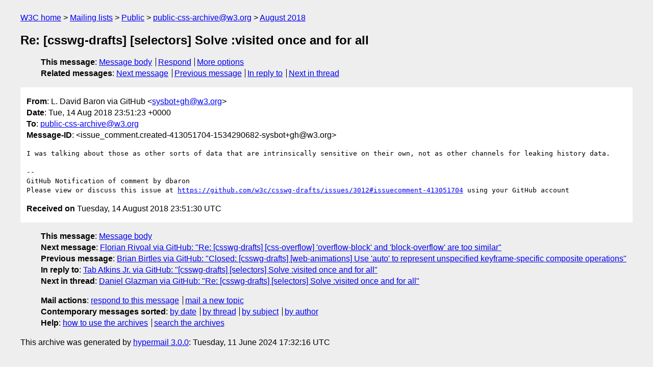

--- FILE ---
content_type: text/html
request_url: https://lists.w3.org/Archives/Public/public-css-archive/2018Aug/0378.html
body_size: 1688
content:
<!DOCTYPE html>
<html xmlns="http://www.w3.org/1999/xhtml" lang="en">
<head>
<meta charset="utf-8" />
<meta name="viewport" content="width=device-width, initial-scale=1" />
<meta name="generator" content="hypermail 3.0.0, see https://github.com/hypermail-project/hypermail/" />
<title>Re: [csswg-drafts] [selectors] Solve :visited once and for all from L. David Baron via GitHub on 2018-08-14 (public-css-archive@w3.org from August 2018)</title>
<meta name="Author" content="L. David Baron via GitHub (sysbot+gh&#x40;&#0119;&#0051;&#0046;&#0111;&#0114;&#0103;)" />
<meta name="Subject" content="Re: [csswg-drafts] [selectors] Solve :visited once and for all" />
<meta name="Date" content="2018-08-14" />
<link rel="stylesheet" title="Normal view" href="/assets/styles/public.css" />
<link rel="help" href="/Help/" />
<link rel="start" href="../" title="public-css-archive@w3.org archives" />
<script defer="defer" src="/assets/js/archives.js"></script>
</head>
<body class="message">
<header class="head">
<nav class="breadcrumb" id="upper">
  <ul>
    <li><a href="https://www.w3.org/">W3C home</a></li>
    <li><a href="/">Mailing lists</a></li>
    <li><a href="../../">Public</a></li>
    <li><a href="../">public-css-archive@w3.org</a></li>
    <li><a href="./">August 2018</a></li>
  </ul>
</nav>
<h1>Re: [csswg-drafts] [selectors] Solve :visited once and for all</h1>
<!-- received="Tue Aug 14 23:51:30 2018" -->
<!-- isoreceived="20180814235130" -->
<!-- sent="Tue, 14 Aug 2018 23:51:23 +0000" -->
<!-- isosent="20180814235123" -->
<!-- name="L. David Baron via GitHub" -->
<!-- email="sysbot+gh&#x40;&#0119;&#0051;&#0046;&#0111;&#0114;&#0103;" -->
<!-- subject="Re: [csswg-drafts] [selectors] Solve :visited once and for all" -->
<!-- id="issue_comment.created-413051704-1534290682-sysbot+gh@w3.org" -->
<!-- charset="utf-8" -->
<!-- inreplyto="issues.opened-349828569-1534094118-sysbot+gh&#64;w3.org" -->
<!-- expires="-1" -->
<nav id="navbar">
<ul class="links hmenu_container">
<li>
<span class="heading">This message</span>: <ul class="hmenu"><li><a href="#start" id="options1">Message body</a></li>
<li><a href="mailto:public-css-archive&#x40;&#0119;&#0051;&#0046;&#0111;&#0114;&#0103;?Subject=Re%3A%20%5Bcsswg-drafts%5D%20%5Bselectors%5D%20Solve%20%3Avisited%20once%20and%20for%20all&amp;In-Reply-To=%3Cissue_comment.created-413051704-1534290682-sysbot%2Bgh%40w3.org%3E&amp;References=%3Cissue_comment.created-413051704-1534290682-sysbot%2Bgh%40w3.org%3E">Respond</a></li>
<li><a href="#options3">More options</a></li>
</ul></li>
<li>
<span class="heading">Related messages</span>: <ul class="hmenu">
<!-- unext="start" -->
<li><a href="0379.html">Next message</a></li>
<li><a href="0377.html">Previous message</a></li>
<li><a href="0314.html">In reply to</a></li>
<!-- unextthread="start" -->
<li><a href="0395.html">Next in thread</a></li>
<!-- ureply="end" -->
</ul></li>
</ul>
</nav>
</header>
<!-- body="start" -->
<main class="mail">
<ul class="headers" aria-label="message headers">
<li><span class="from">
<span class="heading">From</span>: L. David Baron via GitHub &lt;<a href="mailto:sysbot+gh&#x40;&#0119;&#0051;&#0046;&#0111;&#0114;&#0103;?Subject=Re%3A%20%5Bcsswg-drafts%5D%20%5Bselectors%5D%20Solve%20%3Avisited%20once%20and%20for%20all&amp;In-Reply-To=%3Cissue_comment.created-413051704-1534290682-sysbot%2Bgh%40w3.org%3E&amp;References=%3Cissue_comment.created-413051704-1534290682-sysbot%2Bgh%40w3.org%3E">sysbot+gh&#x40;&#0119;&#0051;&#0046;&#0111;&#0114;&#0103;</a>&gt;
</span></li>
<li><span class="date"><span class="heading">Date</span>: Tue, 14 Aug 2018 23:51:23 +0000</span></li>
<li><span class="to"><span class="heading">To</span>: <a href="mailto:public-css-archive&#x40;&#0119;&#0051;&#0046;&#0111;&#0114;&#0103;?Subject=Re%3A%20%5Bcsswg-drafts%5D%20%5Bselectors%5D%20Solve%20%3Avisited%20once%20and%20for%20all&amp;In-Reply-To=%3Cissue_comment.created-413051704-1534290682-sysbot%2Bgh%40w3.org%3E&amp;References=%3Cissue_comment.created-413051704-1534290682-sysbot%2Bgh%40w3.org%3E">public-css-archive&#x40;&#0119;&#0051;&#0046;&#0111;&#0114;&#0103;</a>
</span></li>
<li><span class="message-id"><span class="heading">Message-ID</span>: &lt;issue_comment.created-413051704-1534290682-sysbot+gh&#x40;&#0119;&#0051;&#0046;&#0111;&#0114;&#0103;&gt;
</span></li>
</ul>
<pre id="start" class="body">
I was talking about those as other sorts of data that are intrinsically sensitive on their own, not as other channels for leaking history data.

-- 
GitHub Notification of comment by dbaron
Please view or discuss this issue at <a href="https://github.com/w3c/csswg-drafts/issues/3012#issuecomment-413051704">https://github.com/w3c/csswg-drafts/issues/3012#issuecomment-413051704</a> using your GitHub account
</pre>
<p class="received"><span class="heading">Received on</span> Tuesday, 14 August 2018 23:51:30 UTC</p>
</main>
<!-- body="end" -->
<footer class="foot">
<nav id="navbarfoot">
<ul class="links hmenu_container">
<li><span class="heading">This message</span>: <span class="message_body"><a href="#start">Message body</a></span></li>
<!-- lnext="start" -->
<li><span class="heading">Next message</span>: <a href="0379.html">Florian Rivoal via GitHub: "Re: [csswg-drafts] [css-overflow] &#0039;overflow-block&#0039; and &#0039;block-overflow&#0039; are  too similar"</a></li>
<li><span class="heading">Previous message</span>: <a href="0377.html">Brian Birtles via GitHub: "Closed: [csswg-drafts] [web-animations] Use &#0039;auto&#0039; to represent unspecified  keyframe-specific composite operations"</a></li>
<li><span class="heading">In reply to</span>: <a href="0314.html">Tab Atkins Jr. via GitHub: "[csswg-drafts] [selectors] Solve :visited once and for all"</a></li>
<!-- lnextthread="start" -->
<li><span class="heading">Next in thread</span>: <a href="0395.html">Daniel Glazman via GitHub: "Re: [csswg-drafts] [selectors] Solve :visited once and for all"</a></li>
<!-- lreply="end" -->
</ul>
<ul class="links hmenu_container">
<li id="options3"><span class="heading">Mail actions</span>: <ul class="hmenu"><li><a href="mailto:public-css-archive&#x40;&#0119;&#0051;&#0046;&#0111;&#0114;&#0103;?Subject=Re%3A%20%5Bcsswg-drafts%5D%20%5Bselectors%5D%20Solve%20%3Avisited%20once%20and%20for%20all&amp;In-Reply-To=%3Cissue_comment.created-413051704-1534290682-sysbot%2Bgh%40w3.org%3E&amp;References=%3Cissue_comment.created-413051704-1534290682-sysbot%2Bgh%40w3.org%3E">respond to this message</a></li>
<li><a href="mailto:public-css-archive&#x40;&#0119;&#0051;&#0046;&#0111;&#0114;&#0103;">mail a new topic</a></li></ul></li>
<li><span class="heading">Contemporary messages sorted</span>: <ul class="hmenu"><li><a href="index.html#msg378">by date</a></li>
<li><a href="thread.html#msg378">by thread</a></li>
<li><a href="subject.html#msg378">by subject</a></li>
<li><a href="author.html#msg378">by author</a></li>
</ul></li>
<li><span class="heading">Help</span>: <ul class="hmenu">
    <li><a href="/Help/" rel="help">how to use the archives</a></li>
    <li><a href="https://www.w3.org/Search/Mail/Public/search?type-index=public-css-archive&amp;index-type=t">search the archives</a></li>
</ul>
</li>
</ul>
</nav>
<!-- trailer="footer" -->
<p class="colophon">
This archive was generated by <a href="https://github.com/hypermail-project/hypermail/">hypermail 3.0.0</a>: Tuesday, 11 June 2024 17:32:16 UTC
</p>
</footer>
</body>
</html>
